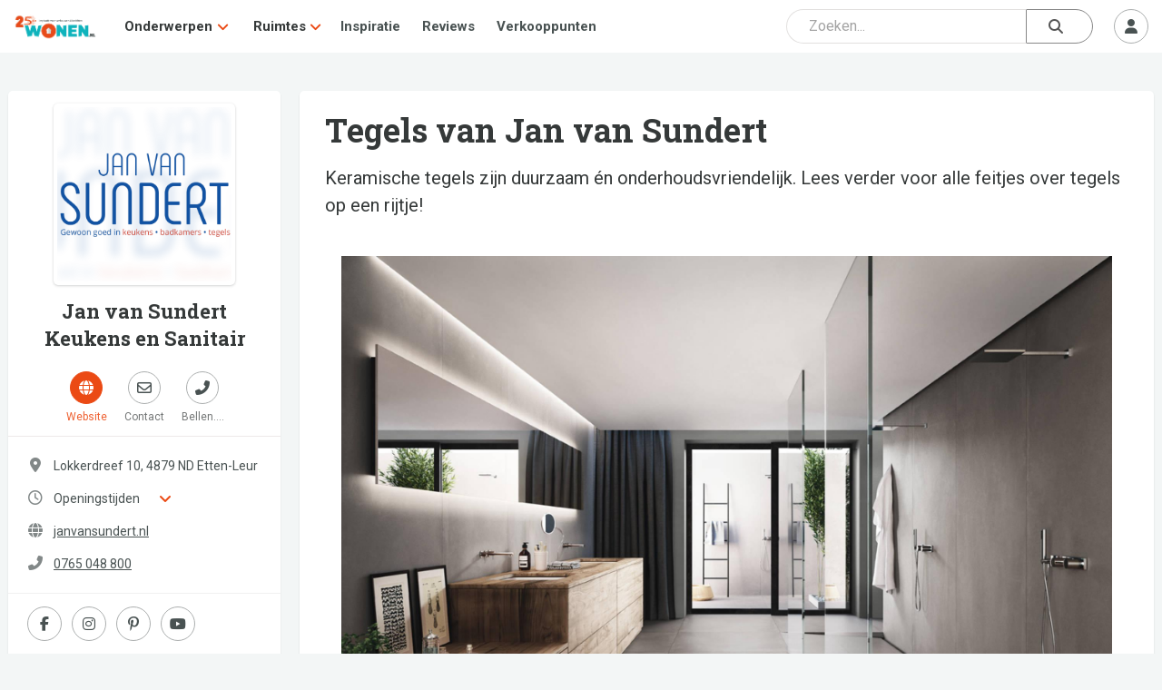

--- FILE ---
content_type: text/html; charset=UTF-8
request_url: https://www.wonen.nl/vloer/vloertegel/tegels-van-jan-van-sundert
body_size: 12861
content:

<!DOCTYPE html>
<html lang="nl">

<head>
	<meta charset="UTF-8">
	<meta http-equiv="X-UA-Compatible" content="IE=edge">
	<meta http-equiv="Cache-control" content="public">
	<meta name="viewport" content="width=device-width, initial-scale=1, shrink-to-fit=no">
	<meta name="referrer" content="origin">
	
	<title>Tegels van Jan van Sundert - vloertegel - vloer - WONEN.nl </title>
	
	<meta name="description" content="Keramische tegels zijn duurzaam én onderhoudsvriendelijk. Lees verder voor alle feitjes over tegels op een rijtje!" />
	
	
    <meta property="og:type" content="website">
    <meta property="og:title" content="Tegels van Jan van Sundert - vloertegel - vloer - WONEN.nl" />
    <meta property="og:description" content="Keramische tegels zijn duurzaam én onderhoudsvriendelijk. Lees verder voor alle feitjes over tegels op een rijtje!" />
    <meta property="og:url" content="https://www.wonen.nl/vloer/vloertegel/tegels-van-jan-van-sundert" />
    <meta property="og:image" content="https://www.wonen.nl/images/74750/06012012051004_S1.jpg" />
	
	
	<meta name="twitter:card" content="summary_large_image" />
	<meta name="twitter:site" content="@WONENnl" />
	<meta name="twitter:title" content="Tegels van Jan van Sundert - vloertegel - vloer - WONEN.nl" />
	<meta name="twitter:description" content="Keramische tegels zijn duurzaam én onderhoudsvriendelijk. Lees verder voor alle feitjes over tegels op een rijtje!" />
	<meta name="twitter:image" content="https://www.wonen.nl/images/74750/06012012051004_S1.jpg" />
	
	<link rel="icon" href="/img/Wnl_favicon_20.png" type="image/png">

	<link rel="stylesheet" href="https://fonts.googleapis.com/css2?family=Roboto:ital,wght@0,400;0,700;1,400;1,700&display=swap">
	<link rel="stylesheet" href="https://fonts.googleapis.com/css2?family=Roboto+Slab:wght@400;600;700&display=swap">
	<script src="https://kit.fontawesome.com/ecbd4a23fd.js" crossorigin="anonymous"></script>
	<link rel="stylesheet" href="https://stackpath.bootstrapcdn.com/bootstrap/4.3.1/css/bootstrap.min.css" integrity="sha384-ggOyR0iXCbMQv3Xipma34MD+dH/1fQ784/j6cY/iJTQUOhcWr7x9JvoRxT2MZw1T" crossorigin="anonymous">
	<link rel="stylesheet" href="https://cdnjs.cloudflare.com/ajax/libs/tagmanager/3.0.2/tagmanager.min.css">
	<link rel="stylesheet" href="/js/jquery-ui-1.12.1/jquery-ui.min.css">
	<link rel="stylesheet" href="/js/jquery-ui-1.12.1/jquery-ui.theme.min.css">
	<link rel="stylesheet" href="/css/wonen.css">
	<link rel="stylesheet" href="/css/wonen-compact.css">
	<link rel="stylesheet" href="/css/wonen-type.css">
	
		
		<link rel="stylesheet" href="/css/wnlNewStyle.css?v=6.4.0">

	<script>
		var PATH = "";
	</script>
	<script src="/js/jquery-3.7.1.js"></script>
	<script src="/js/jquery-ui-1.12.1/jquery-ui.min.js"></script>
	<script src="https://stackpath.bootstrapcdn.com/bootstrap/4.3.1/js/bootstrap.bundle.min.js" integrity="sha384-xrRywqdh3PHs8keKZN+8zzc5TX0GRTLCcmivcbNJWm2rs5C8PRhcEn3czEjhAO9o" crossorigin="anonymous"></script>
	<script src="/js/typeahead_bundle.js"></script>
	<script  src="https://cdnjs.cloudflare.com/ajax/libs/modernizr/2.8.3/modernizr.js"></script>
	<script src="/js/masonry.pkgd.min.js"></script>
	<script  src="/js/classie.js"></script>
	
	
	<script   src="/js/AnimOnScroll.js"></script>
	<script  src="https://cdnjs.cloudflare.com/ajax/libs/jquery.imagesloaded/4.1.4/imagesloaded.pkgd.min.js"></script>
	<script src="https://cdnjs.cloudflare.com/ajax/libs/tether/1.4.0/js/tether.min.js"></script>
	
	
	<!-- Google tag (gtag.js) -->
<script async src="https://www.googletagmanager.com/gtag/js?id=G-6WM0PL0NN9"></script>
<script>
  window.dataLayer = window.dataLayer || [];
  function gtag(){dataLayer.push(arguments);}
  gtag('js', new Date());

  gtag('config', 'G-6WM0PL0NN9');
</script>
	
	 <script async src="https://securepubads.g.doubleclick.net/tag/js/gpt.js"></script>




    <script>
        window.googletag = window.googletag || {cmd: []};
        googletag.cmd.push(function() {
            googletag.defineSlot('/421482288/wonen_rectangle_1', [300, 250], 'div-gpt-ad-1505474055554-0').addService(googletag.pubads());
            googletag.defineSlot('/421482288/wonen_rectangle_2', [300, 250], 'div-gpt-ad-1505474055554-1').addService(googletag.pubads());
            googletag.defineSlot('/421482288/wonen_rectangle_3', [300, 250], 'div-gpt-ad-1505474055554-2').addService(googletag.pubads());
            googletag.defineSlot('/421482288/wonen_rectangle_4', [300, 250], 'div-gpt-ad-1505474055554-3').addService(googletag.pubads());
            googletag.defineSlot('/421482288/wonen_rectangle_5', [300, 250], 'div-gpt-ad-1505474055554-4').addService(googletag.pubads());
            googletag.pubads().enableSingleRequest();
            googletag.pubads().collapseEmptyDivs();
            googletag.enableServices();
        });
    </script>
	
</head>



<body class="l-body">
	<nav class="c-navHeader is-closed is-searchClosed">
    <div class="l-container">
        <a class="c-navHeader__logo" href="/">
            <img src="/img/WONENnl-logo-205x58.png" height="30px" alt="WONEN.nl" title="WONEN.nl" />
        </a>
        <div class="c-navHeader__navMenu">
            <div class="hide-desktop">
                <div id="js-navMenuCategories" class="c-navHeaderSubMenu is-closed js-navHeaderSubMenu">
                    <div class="c-navHeaderSubMenu__main c-navHeaderSubMenu__main--next js-navHeaderSubMenu__next">
                        <i class="c-navHeaderSubMenu__back fas fa-angle-left"></i>
                        <span class="c-navHeaderSubMenu__name">Onderwerpen</span>
                        <i class="c-navHeaderSubMenu__forward fas fa-angle-right"></i>
                    </div>
                    <div class="c-navHeaderSubMenu is-closed js-navHeaderSubMenu">
                        <ul class="dropdown-grid dropdown-grid--mobile">
                                                            <li>
                                    <i class="fas fa-angle-right c-navHeaderDrop__angleL" aria-hidden="true"></i>
                                    <a href="/tag/baby-kinderkamer">
                                        <p>Baby- &amp; Kinderkamer</p>
                                    </a>
                                </li>
                                                            <li>
                                    <i class="fas fa-angle-right c-navHeaderDrop__angleL" aria-hidden="true"></i>
                                    <a href="/tag/badkamer">
                                        <p>Badkamer</p>
                                    </a>
                                </li>
                                                            <li>
                                    <i class="fas fa-angle-right c-navHeaderDrop__angleL" aria-hidden="true"></i>
                                    <a href="/tag/binnenklimaat">
                                        <p>Binnenklimaat</p>
                                    </a>
                                </li>
                                                            <li>
                                    <i class="fas fa-angle-right c-navHeaderDrop__angleL" aria-hidden="true"></i>
                                    <a href="/tag/bouwen">
                                        <p>Bouwen</p>
                                    </a>
                                </li>
                                                            <li>
                                    <i class="fas fa-angle-right c-navHeaderDrop__angleL" aria-hidden="true"></i>
                                    <a href="/tag/diensten">
                                        <p>Diensten</p>
                                    </a>
                                </li>
                                                            <li>
                                    <i class="fas fa-angle-right c-navHeaderDrop__angleL" aria-hidden="true"></i>
                                    <a href="/tag/haard-kachel">
                                        <p>Haard &amp; Kachel</p>
                                    </a>
                                </li>
                                                            <li>
                                    <i class="fas fa-angle-right c-navHeaderDrop__angleL" aria-hidden="true"></i>
                                    <a href="/tag/huisdier">
                                        <p>Huisdier</p>
                                    </a>
                                </li>
                                                            <li>
                                    <i class="fas fa-angle-right c-navHeaderDrop__angleL" aria-hidden="true"></i>
                                    <a href="/tag/keuken">
                                        <p>Keuken</p>
                                    </a>
                                </li>
                                                            <li>
                                    <i class="fas fa-angle-right c-navHeaderDrop__angleL" aria-hidden="true"></i>
                                    <a href="/tag/langer-thuis-wonen">
                                        <p>Langer Thuis Wonen</p>
                                    </a>
                                </li>
                                                            <li>
                                    <i class="fas fa-angle-right c-navHeaderDrop__angleL" aria-hidden="true"></i>
                                    <a href="/tag/meubels">
                                        <p>Meubels</p>
                                    </a>
                                </li>
                                                            <li>
                                    <i class="fas fa-angle-right c-navHeaderDrop__angleL" aria-hidden="true"></i>
                                    <a href="/tag/slaapkamer">
                                        <p>Slaapkamer</p>
                                    </a>
                                </li>
                                                            <li>
                                    <i class="fas fa-angle-right c-navHeaderDrop__angleL" aria-hidden="true"></i>
                                    <a href="/tag/smart-home">
                                        <p>Smart Home</p>
                                    </a>
                                </li>
                                                            <li>
                                    <i class="fas fa-angle-right c-navHeaderDrop__angleL" aria-hidden="true"></i>
                                    <a href="/tag/tuin-serre-overkapping">
                                        <p>Tuin, Serre &amp; Overkapping</p>
                                    </a>
                                </li>
                                                            <li>
                                    <i class="fas fa-angle-right c-navHeaderDrop__angleL" aria-hidden="true"></i>
                                    <a href="/tag/verbouwen">
                                        <p>Verbouwen</p>
                                    </a>
                                </li>
                                                            <li>
                                    <i class="fas fa-angle-right c-navHeaderDrop__angleL" aria-hidden="true"></i>
                                    <a href="/tag/vloer">
                                        <p>Vloer</p>
                                    </a>
                                </li>
                                                            <li>
                                    <i class="fas fa-angle-right c-navHeaderDrop__angleL" aria-hidden="true"></i>
                                    <a href="/tag/wellness-zwembad">
                                        <p>Wellness &amp; Zwembad</p>
                                    </a>
                                </li>
                                                            <li>
                                    <i class="fas fa-angle-right c-navHeaderDrop__angleL" aria-hidden="true"></i>
                                    <a href="/tag/woonkamer">
                                        <p>Woonkamer</p>
                                    </a>
                                </li>
                                                    </ul>
                    </div>
                </div>
                <div id="js-navMenuCategories" class="c-navHeaderSubMenu is-closed js-navHeaderSubMenu">
                    <div class="c-navHeaderSubMenu__main c-navHeaderSubMenu__main--next js-navHeaderSubMenu__next">
                        <i class="c-navHeaderSubMenu__back fas fa-angle-left"></i>
                        <span class="c-navHeaderSubMenu__name">Ruimtes</span> 
                        <i class="c-navHeaderSubMenu__forward fas fa-angle-right"></i>
                    </div>
                    <div class="c-navHeaderSubMenu is-closed js-navHeaderSubMenu">
                        <ul class="dropdown-grid dropdown-grid--mobile">
                                                            <li>
                                    <i class="fas fa-angle-right c-navHeaderDrop__angleL" aria-hidden="true"></i>
                                    <a href="/ruimte/Badkamer">
                                        <p>Badkamer</p>
                                    </a>
                                </li>
                                                            <li>
                                    <i class="fas fa-angle-right c-navHeaderDrop__angleL" aria-hidden="true"></i>
                                    <a href="/ruimte/Keuken">
                                        <p>Keuken</p>
                                    </a>
                                </li>
                                                            <li>
                                    <i class="fas fa-angle-right c-navHeaderDrop__angleL" aria-hidden="true"></i>
                                    <a href="/ruimte/Slaapkamer">
                                        <p>Slaapkamer</p>
                                    </a>
                                </li>
                                                            <li>
                                    <i class="fas fa-angle-right c-navHeaderDrop__angleL" aria-hidden="true"></i>
                                    <a href="/ruimte/Tuin">
                                        <p>Tuin</p>
                                    </a>
                                </li>
                                                            <li>
                                    <i class="fas fa-angle-right c-navHeaderDrop__angleL" aria-hidden="true"></i>
                                    <a href="/ruimte/Woonkamer">
                                        <p>Woonkamer</p>
                                    </a>
                                </li>
                                                            <li>
                                    <i class="fas fa-angle-right c-navHeaderDrop__angleL" aria-hidden="true"></i>
                                    <a href="/ruimte/Zolders">
                                        <p>Zolders</p>
                                    </a>
                                </li>
                                                    </ul>
                    </div>
                </div>
            </div>
            <div class="hide-mobile">
                <div class="c-navHeaderDrop">
                    <div class="c-navHeaderDrop__name">
                        <a href="#">Onderwerpen</a>
			            <i class="fas fa-angle-down c-navHeaderDrop__angleR" aria-hidden="true"></i>
                    </div>
                     <div class="dropdown-menu">
                        <ul class="dropdown-grid">
                                                            <li>
                                    <i class="fas fa-angle-right c-navHeaderDrop__angleL" aria-hidden="true"></i>
                                    <a href="/tag/baby-kinderkamer">
                                        <p>Baby- &amp; Kinderkamer</p>
                                    </a>
                                </li>
                                                            <li>
                                    <i class="fas fa-angle-right c-navHeaderDrop__angleL" aria-hidden="true"></i>
                                    <a href="/tag/badkamer">
                                        <p>Badkamer</p>
                                    </a>
                                </li>
                                                            <li>
                                    <i class="fas fa-angle-right c-navHeaderDrop__angleL" aria-hidden="true"></i>
                                    <a href="/tag/binnenklimaat">
                                        <p>Binnenklimaat</p>
                                    </a>
                                </li>
                                                            <li>
                                    <i class="fas fa-angle-right c-navHeaderDrop__angleL" aria-hidden="true"></i>
                                    <a href="/tag/bouwen">
                                        <p>Bouwen</p>
                                    </a>
                                </li>
                                                            <li>
                                    <i class="fas fa-angle-right c-navHeaderDrop__angleL" aria-hidden="true"></i>
                                    <a href="/tag/diensten">
                                        <p>Diensten</p>
                                    </a>
                                </li>
                                                            <li>
                                    <i class="fas fa-angle-right c-navHeaderDrop__angleL" aria-hidden="true"></i>
                                    <a href="/tag/haard-kachel">
                                        <p>Haard &amp; Kachel</p>
                                    </a>
                                </li>
                                                            <li>
                                    <i class="fas fa-angle-right c-navHeaderDrop__angleL" aria-hidden="true"></i>
                                    <a href="/tag/huisdier">
                                        <p>Huisdier</p>
                                    </a>
                                </li>
                                                            <li>
                                    <i class="fas fa-angle-right c-navHeaderDrop__angleL" aria-hidden="true"></i>
                                    <a href="/tag/keuken">
                                        <p>Keuken</p>
                                    </a>
                                </li>
                                                            <li>
                                    <i class="fas fa-angle-right c-navHeaderDrop__angleL" aria-hidden="true"></i>
                                    <a href="/tag/langer-thuis-wonen">
                                        <p>Langer Thuis Wonen</p>
                                    </a>
                                </li>
                                                            <li>
                                    <i class="fas fa-angle-right c-navHeaderDrop__angleL" aria-hidden="true"></i>
                                    <a href="/tag/meubels">
                                        <p>Meubels</p>
                                    </a>
                                </li>
                                                            <li>
                                    <i class="fas fa-angle-right c-navHeaderDrop__angleL" aria-hidden="true"></i>
                                    <a href="/tag/slaapkamer">
                                        <p>Slaapkamer</p>
                                    </a>
                                </li>
                                                            <li>
                                    <i class="fas fa-angle-right c-navHeaderDrop__angleL" aria-hidden="true"></i>
                                    <a href="/tag/smart-home">
                                        <p>Smart Home</p>
                                    </a>
                                </li>
                                                            <li>
                                    <i class="fas fa-angle-right c-navHeaderDrop__angleL" aria-hidden="true"></i>
                                    <a href="/tag/tuin-serre-overkapping">
                                        <p>Tuin, Serre &amp; Overkapping</p>
                                    </a>
                                </li>
                                                            <li>
                                    <i class="fas fa-angle-right c-navHeaderDrop__angleL" aria-hidden="true"></i>
                                    <a href="/tag/verbouwen">
                                        <p>Verbouwen</p>
                                    </a>
                                </li>
                                                            <li>
                                    <i class="fas fa-angle-right c-navHeaderDrop__angleL" aria-hidden="true"></i>
                                    <a href="/tag/vloer">
                                        <p>Vloer</p>
                                    </a>
                                </li>
                                                            <li>
                                    <i class="fas fa-angle-right c-navHeaderDrop__angleL" aria-hidden="true"></i>
                                    <a href="/tag/wellness-zwembad">
                                        <p>Wellness &amp; Zwembad</p>
                                    </a>
                                </li>
                                                            <li>
                                    <i class="fas fa-angle-right c-navHeaderDrop__angleL" aria-hidden="true"></i>
                                    <a href="/tag/woonkamer">
                                        <p>Woonkamer</p>
                                    </a>
                                </li>
                                                    </ul>
                    </div>
                </div>

                <div class="c-navHeaderDrop">
                    <div class="c-navHeaderDrop__name">
                        <a href="#">Ruimtes</a>
                        <i class="fas fa-angle-down c-navHeaderDrop__angleR" aria-hidden="true"></i>
                    </div>
                    <div class="dropdown-menu">
                        <ul class="dropdown-grid">
                                                            <li>
                                    <i class="fas fa-angle-right c-navHeaderDrop__angleL" aria-hidden="true"></i>
                                    <a href="/ruimte/Badkamer">
                                        <p>Badkamer</p>
                                    </a>
                                </li>
                                                            <li>
                                    <i class="fas fa-angle-right c-navHeaderDrop__angleL" aria-hidden="true"></i>
                                    <a href="/ruimte/Keuken">
                                        <p>Keuken</p>
                                    </a>
                                </li>
                                                            <li>
                                    <i class="fas fa-angle-right c-navHeaderDrop__angleL" aria-hidden="true"></i>
                                    <a href="/ruimte/Slaapkamer">
                                        <p>Slaapkamer</p>
                                    </a>
                                </li>
                                                            <li>
                                    <i class="fas fa-angle-right c-navHeaderDrop__angleL" aria-hidden="true"></i>
                                    <a href="/ruimte/Tuin">
                                        <p>Tuin</p>
                                    </a>
                                </li>
                                                            <li>
                                    <i class="fas fa-angle-right c-navHeaderDrop__angleL" aria-hidden="true"></i>
                                    <a href="/ruimte/Woonkamer">
                                        <p>Woonkamer</p>
                                    </a>
                                </li>
                                                            <li>
                                    <i class="fas fa-angle-right c-navHeaderDrop__angleL" aria-hidden="true"></i>
                                    <a href="/ruimte/Zolders">
                                        <p>Zolders</p>
                                    </a>
                                </li>
                                                    </ul>
                    </div>
                </div>
            </div>
            <a class="c-navHeader__navItem" href="/inspiratie">Inspiratie</a>
            <a class="c-navHeader__navItem" href="/thuis-getest">Reviews</a>
            <a class="c-navHeader__navItem" href="/verkooppunten?group=badkamer">Verkooppunten</a>
        </div>
        <div class="c-navHeader__btns">
            <div class="c-navHeader__btns">
                <div class="c-navHeader__searchSlot"> 
				
				
<div class="c-srchHeader" id="js-navSearch">
    <div class="l-container">
        <form id="searchForm" class="navbar-search flex-grow-1 rounded_form" role="search" action="/zoeken" autocomplete="off">

    <input type="hidden" autocomplete="off" />

    <div class="input_container-icon right mb-0">

        <input id="js-searchInput" class="form-control searchBar" type="text" name="q" autocomplete="off" spellcheck="false" placeholder="Zoeken..." />

        <button id="submitSearch" class="btn btn-search" type="submit">
            <i class="fas fa-search"></i>
        </button>
    </div>
</form>

<div id="js-srchSuggest" class="c-srchSuggest">
    <div class="l-container--block">
        <div id="js-srchSuggestions"></div>
    </div>
</div>

<script type="text/javascript">
    $(document).ready(function() {
        $("#js-searchInput").keyup(function() {
            var srchQ = $(this).val();
            if ((srchQ != "") && (srchQ.length > 2)) {
                $.ajax({
                    url: PATH + '/ajax/wnlNavSearch--resultAjax.php',
                    method: 'POST',
                    data: {
                        srchQ: srchQ
                    },
                    success: function(data) {
                        $('#js-srchSuggestions').html(data);
                        $('#js-srchSuggest').addClass('is-suggesting');
                    }
                });
            } else {
                $('#js-srchSuggest').removeClass('is-suggesting');
            }
        });
    });
</script>
    </div>
</div>
				
				
				</div> <!-- Placeholder slot -->
                                    <div class="c-navHeader__mobileOnly">
                        <button id="js-searchToggle" class="c-btn m--default m--iconCircle" type="button">
                <span class="c-navHeader__menuIcon c-navHeader__searchIcon--close">
                    <i class="fas fa-times"></i>
                </span>
                            <span class="c-navHeader__menuIcon c-navHeader__searchIcon--open">
                    <i class="fas fa-search"></i>
                </span>
                        </button>
                    </div>
                            </div>
            <div id="js-userMenuContainer" class="c-userMenu">
                                    <button id="js-userMenuToggle" class="c-btn m--default m--iconCircle" type="button">
                        <i class="fas fa-user"></i>
                    </button>
                    <div id="js-userMenu" class="c-userMenu__menu m--userIn is-closed">
                        <button class="c-btn m--default" data-toggle="modal" data-target="#login-modal">Inloggen</button>
                        <button class="c-btn m--primary" data-toggle="modal" data-target="#aanmelden-modal">Aanmelden</button>
                    </div>
                            </div>
            <button id="js-mobileMenuToggle" class="c-btn m--default m--iconCircle" type="button">
				<span class="c-navHeader__menuIcon c-navHeader__menuIcon--close">
					<i class="fas fa-times"></i>
				</span>
                <span class="c-navHeader__menuIcon c-navHeader__menuIcon--open">
					<i class="fas fa-bars"></i>
				</span>
            </button>
        </div>
    </div>
	   <!-----test -->
</nav>

<script src="/js/wnlNavHeader.js"></script>


<script>

    function moveSearchBar() {
        const searchBar = document.getElementById('js-navSearch');
        const searchSlot = document.querySelector('.c-navHeader__searchSlot');

        if (window.innerWidth >= 786) {
            // Move search into navbar
            if (!searchSlot.contains(searchBar)) {
                searchSlot.appendChild(searchBar);
            }
        } else {
            // Move search outside (below navbar)
            const afterNav = document.querySelector('.c-navHeader').nextElementSibling;
            if (afterNav && searchBar !== afterNav) {
                document.body.insertBefore(searchBar, afterNav);
            }
        }
    }

    function handleResize() {
        const $searchBar = $(".c-srchHeader");
        const $navHeader = $(".c-navHeader");

        if (window.innerWidth >= 786) {
            // On desktop: always show search bar
            $searchBar.addClass("is-open").removeClass("is-closed");
            $navHeader.removeClass("is-searchClosed").addClass("is-searchOpen");
        }
    }

    // Run on load and resize
    window.addEventListener('DOMContentLoaded', moveSearchBar);
    window.addEventListener('resize', moveSearchBar);

    // Initial call to handleResize
    $(window).on("resize", handleResize);
    $(document).ready(handleResize);


</script>

	<div class="wonen-content">
	boe
		<div class="l-wrapper">
    <div class="l-wrapper__shrink">
        <div class="l-stickyParent">
            <div class="l-stickyBlock c-bdrHeader">
                <a class="l-section c-bdrHeader__naw" href="/bedrijf/jan-van-sundert-keukens-en-sanitair">
                    <div class="c-bdrAvatar">
                        <div class="c-bdrAvatar__bg" style="background-image:url('/images/74750/logo_medium.png');" aria-hidden="true"></div>
                        <img class="c-bdrAvatar__img" src="/images/74750/logo_medium.png" alt="Profielfoto van Jan van Sundert Keukens en Sanitair">
                    </div>
                    <div class="c-bdrProName c-anchor">Jan van Sundert Keukens en Sanitair</div>
                </a>
                <div class="l-section c-bdrHeader__actions">
                    <a class="c-btnTxtBelow" href="https://janvansundert.nl/tegels?utm_source=Wonen.nl&utm_medium=artikeltegels&utm_campaign=linkbestemming" target="_blank">
                        <div class="c-btn m--primary c-btnTxtBelow__btn">
                            <i class="fas fa-globe" aria-hidden="true"></i>
                        </div>
                        <div class="c-btnTxtBelow__txt">Website</div>
                    </a>
                    <button type="button" class="c-btnTxtBelow" data-toggle="modal" data-target="#naw-aanvraag-modal">
                        <div class="c-btn m--default c-btnTxtBelow__btn">
                            <i class="far fa-envelope" aria-hidden="true"></i>
                        </div>
                        <div class="c-btnTxtBelow__txt">Contact</div>
                    </button>
                                            <a class="c-btnTxtBelow" href="tel:0765 048 800">
                            <div class="c-btn m--default c-btnTxtBelow__btn">
                                <i class="fas fa-phone-alt" aria-hidden="true"></i>
                            </div>
                            <div class="c-btnTxtBelow__txt">Bellen....</div>
                        </a>
                                    </div>
                <div class="l-section c-bdrHeader__info">
                                            <div class="c-bdrHeader__infoRow">
                            <div class="c-bdrHeader__infoIcon">
                                <i class="fas fa-map-marker-alt" aria-hidden="true"></i>
                            </div>
                            <div class="c-bdrHeader__infoTxt">Lokkerdreef 10, 4879 ND  Etten-Leur</div>
                        </div>



                        					    <section>
                        <div id="bdr-infoTijden-menu" class="c-toggleMenu">
                            <button type="button" id="bdr-infoTijden-menuBtn" class="c-toggleMenu__btn c-bdrHeader__infoRow">
                                <div class="c-bdrHeader__infoIcon">
                                    <i class="far fa-clock" aria-hidden="true"></i>
                                </div>
                                <span class="c-bdrHeader__infoTxt">Openingstijden</span>
                                <i class="c-toggleMenu__chevron fas fa-angle-down" aria-hidden="true"></i>
                            </button>
                            <div class="c-toggleMenu__content">
                                <div class="c-bdrHeader__infoRow"><div class="c-bdrHeader__infoTxt">maandag</div><div class="c-bdrHeader__infoTxt m--flex2">Gesloten</div></div><div class="c-bdrHeader__infoRow"><div class="c-bdrHeader__infoTxt">dinsdag</div><div class="c-bdrHeader__infoTxt m--flex2">09:30 - 17:30</div></div><div class="c-bdrHeader__infoRow"><div class="c-bdrHeader__infoTxt">woensdag</div><div class="c-bdrHeader__infoTxt m--flex2">09:30 - 17:30</div></div><div class="c-bdrHeader__infoRow h-txtBold"><div class="c-bdrHeader__infoTxt">donderdag</div><div class="c-bdrHeader__infoTxt m--flex2">09:30 - 17:30</div></div><div class="c-bdrHeader__infoRow"><div class="c-bdrHeader__infoTxt">vrijdag</div><div class="c-bdrHeader__infoTxt m--flex2">09:30 - 21:00</div></div><div class="c-bdrHeader__infoRow"><div class="c-bdrHeader__infoTxt">zaterdag</div><div class="c-bdrHeader__infoTxt m--flex2">09:30 - 17:00</div></div><div class="c-bdrHeader__infoRow"><div class="c-bdrHeader__infoTxt">zondag</div><div class="c-bdrHeader__infoTxt m--flex2">Gesloten</div></div>                            </div>
                        </div>
						</section>
                                        <div class="c-bdrHeader__infoRow">
                        <div class="c-bdrHeader__infoIcon">
                            <i class="fas fa-globe" aria-hidden="true"></i>
                        </div>
                        <a class="c-bdrHeader__infoTxt m--anchor" href="https://www.janvansundert.nl/" target="_blank">janvansundert.nl</a>
                    </div>
                                            <div class="c-bdrHeader__infoRow">
                            <div class="c-bdrHeader__infoIcon">
                                <i class="fas fa-phone-alt" aria-hidden="true"></i>
                            </div>
                            <a class="c-bdrHeader__infoTxt m--anchor" href="tel:0765 048 800">0765 048 800</a>
                        </div>
                                    </div>

                                    <div class="c-bdrOverzicht__socials">
                                                    <a class="c-btn m--iconCircle m--default" href="https://www.facebook.com/janvansundert" target="_blank">
                                <i class="fab fa-facebook-f"></i>
                            </a>
                                                                                                    <a class="c-btn m--iconCircle m--default" href="https://www.instagram.com/janvansundert" target="_blank">
                                <i class="fab fa-instagram"></i>
                            </a>
                                                                            <a class="c-btn m--iconCircle m--default" href="https://nl.pinterest.com/janvansundertbv/" target="_blank">
                                <i class="fab fa-pinterest-p"></i>
                            </a>
                                                                            <a class="c-btn m--iconCircle m--default" href="https://www.youtube.com/channel/UCzdJ1xcrzDIOuK8ueHxwTZQ" target="_blank">
                                <i class="fab fa-youtube"></i>
                            </a>
                                            </div>
                







                <div class="l-section l-touchMove c-bdrHeader__nav">
                    <nav id="js-bdrNav" class="l-touchMove__inner">
                        <a class="c-bdrHeader__navA" href="/bedrijf/jan-van-sundert-keukens-en-sanitair">Over ons</a>
                                                    <a class="c-bdrHeader__navA" href="/bedrijf/jan-van-sundert-keukens-en-sanitair?artikel">Artikelen</a>
                                                    <a class="c-bdrHeader__navA" href="/bedrijf/jan-van-sundert-keukens-en-sanitair?merken">Merken</a>
                                            </nav>
                </div>

            </div>
        </div>
    </div>
    <div class="l-wrapper__grow">
                    <div class="c-bdrOverzicht__section">
                <header class="c-prdHeader">
                    <h1 class="c-prdHeader__title">Tegels van Jan van Sundert</h1>
                    <p class="c-prdHeader__sum">Keramische tegels zijn duurzaam én onderhoudsvriendelijk. Lees verder voor alle feitjes over tegels op een rijtje!</p>
                </header>
                <div id="carouselArtikelPartner" class="carousel slide" data-ride="carousel" data-interval="false">
                    <div class="carousel-inner">
                        <div class="carousel-item active"><div class="car-inner-img img-container"><figure class="w-100"><img id="Take_Foto" src="/images/74750/06012012051004_S1.jpg" alt="Foto: 06012012051004 S1"></figure></div></div>                                            </div>
                                    </div>
            </div>
            <div class="c-bdrOverzicht__section">
                <div id="artikel">
                    <section><h2>tegel voordelen op een rijtje! | Jan van Sundert</h2><p>Tegel vloeren zijn niet weg te denken uit het wereldwijde interieur. Al zo lang als er vloeren bestaan worden hier veelal tegels voor gebruikt. Dat is niet voor niets! Het plaatsen van tegels op de vloeren heeft grote voordelen. Bij Jan van Sundert worden tegels veel verkocht, zowel in vloertegels als in wandtegels hebben we een groot assortiment.</p>
<p><strong>Tegels: de voordelen</strong><br>Een <a href="https://janvansundert.nl/tegels?utm_source=Wonen.nl&amp;utm_medium=artikeltegels&amp;utm_campaign=teksttegels" target="_blank">tegel</a> is een duurzaam product, het gaat jaren mee. Neem bijvoorbeeld een tegelvloer, die gaat makkelijk 20 tot 30 jaar mee. Hier kan bijna geen enkele vloer tegenop. Daarnaast zijn tegels makkelijk te onderhouden. Met een vochtige doek kun je tegels eenvoudig reinigen én ze zijn vochtbestendig. We zien steeds vaker dat mensen kiezen voor een <a href="https://janvansundert.nl/tegels/vloertegels?utm_source=Wonen.nl&amp;utm_medium=artikeltegels&amp;utm_campaign=tekstvloertegels" target="_blank">tegelvloer</a>, ook buiten de keuken of de woonkamer. Logisch want vandaag de dag zijn tegels in allerlei designs te krijgen én de tegels zijn geschikt voor het hele huis!</p>
<p><strong>Keramische tegels</strong><br>Bij Jan van Sundert verkopen we keramische tegels. Deze tegels worden gemaakt van klei en zand. De tegels worden onder hoge druk samengeperst waardoor ze enorm sterk zijn. Doordat de tegels worden geperst kan men er qua design van alles mee doen. Vandaar dat er zo veel verschillende designs mogelijk zijn. De mogelijkheden bij deze soort tegels zijn eindeloos!</p>
<p><strong>Tegel designs</strong><br>Naast de bekende badkamertegels zijn de tegels er tegenwoordig vele verschillende designs te krijgen. Denk bijvoorbeeld aan betontegels, houttegels en marmertegels. Vrijwel alle ‘looks’ zijn leverbaar op tegel gebied.</p>
<p><strong>Wandtegels</strong><br>Alle tegels die je op de vloer kunt plaatsen kunnen ook op de wand bevestigd worden. Handig om te weten wanneer je het tof vindt de vloer te “verlengen” op de muur. Een ruimte hoogt dan vaak groter. <a href="https://janvansundert.nl/tegels/wandtegels?utm_source=Wonen.nl&amp;utm_medium=artikeltegels&amp;utm_campaign=tekstwandtegels" target="_blank">Wandtegels</a> kunnen vaak ook op de vloer gelegd worden, maar niet altijd. Dit is afhankelijk van de slijtage klasse waarin de tegel valt. Om zeker te weten of de tegel die je mooi vindt past op wand en vloer kun je dit het beste nagaan bij de tegeladviseur.</p>
<p><strong>Tegeladvies</strong><br>Bent u aan het oriënteren of een tegelvloer past binnen uw wensen en budget? Maak dan gerust een afspraak bij Jan van Sundert in de showroom. Een van onze adviseurs helpt u dan aan advies en denkt met u mee over eventuele mogelijkheden.</p>
<p>Meer weten? Neem gerust <a href="https://janvansundert.nl/contact?utm_source=Wonen.nl&amp;utm_medium=artikeltegels&amp;utm_campaign=tekstcontact" target="_blank">contact</a> met ons op!</p>
<p><a href="https://janvansundert.nl/?utm_source=Wonen.nl&amp;utm_medium=artikeltegels&amp;utm_campaign=tekstjanvansundert" target="_blank">Jan van Sundert</a><br>Lokkerdreef 10<br>4879ND Etten-Leur<br><a href="tel:0765048800" target="_blank">076-5048800</a></p></section>					
										
					
                </div>
                <div class="c-stickyActions">
                    <div class="c-stickyActions__action">
                        <a id="prod-website" class="c-btn m--block m--primary external_ref" href="https://janvansundert.nl/tegels?utm_source=Wonen.nl&utm_medium=artikeltegels&utm_campaign=linkbestemming" target="_blank">
                            <i class="fas fa-globe c-btn__icon"></i>
                            <span>Website</span>
                        </a>
                    </div>
                    <div class="c-stickyActions__action">
                        <button id="prod-contact" class="c-btn m--block m--default info_req" data-toggle="modal" data-target="#naw-aanvraag-modal">
                            <i class="far fa-envelope c-btn__icon"></i>
                            <span>Contact</span>
                        </button>
                    </div>
                </div>
            </div>
            </div>
</div>
    <div class="l-wrapper">
        <div class="c-bdrOverzicht__section">
            <div class="c-heading">
                <i class="fas fa-fire c-heading__icon"></i>
                <span class="c-heading__h2">Meer van Jan van Sundert Keukens en Sanitair</span>
                <a href="/bedrijf/jan-van-sundert-keukens-en-sanitair?artikel" class="c-anchor h-mlAuto"><i class="fas fa-angle-right c-anchor__icon" aria-hidden="true"></i><span>Bekijk alle</span></a>
            </div>
            <div class="l-touchMove m--growTo3">
                <div class="l-touchMove__inner m--flex">
                    <div class="c-card c-card"><a href="/keuken/moderne-keuken/de-schoonmaaktips-voor-in-de-keuken" class="c-card__anchor"><div class="c-cover c-lazyLoad"><img src="/images/74750/cleanliness-2799459_1920.jpg" data-offset="" class="c-cover__img js-lazyImg" alt="Foto : Dé schoonmaaktips voor in de keuken!" role="presentation" /></div><div class="c-card__meta"><h3 class="c-card__heading">Dé schoonmaaktips voor in de keuken!</h3><p class="c-card__summary">Schoonmaken in een handomdraai dankzij deze tips. Bekijk ze snel.</p></div></a><a href="/bedrijf/jan-van-sundert-keukens-en-sanitair" class="c-card__info m--icon m--bdr"><i class="fas fa-angle-right c-card__infoIcon" aria-hidden="true"></i>Jan van Sundert Keukens en Sanitair</a></div><div class="c-card c-card"><a href="/wellness-zwembad/sauna/een-sauna-op-maat-in-huis" class="c-card__anchor"><div class="c-cover c-lazyLoad"><img src="/images/74750/sauna_252_1.jpg" data-offset="" class="c-cover__img js-lazyImg" alt="Foto : Een sauna op maat in huis" role="presentation" /></div><div class="c-card__meta"><h3 class="c-card__heading">Een sauna op maat in huis</h3><p class="c-card__summary">Wat is er nu fijner dan na een lange werkdag ontspannen in je eigen sauna? Bij Jan van Sundert maken we onze sauna's helemaal op maat!</p></div></a><a href="/bedrijf/jan-van-sundert-keukens-en-sanitair" class="c-card__info m--icon m--bdr"><i class="fas fa-angle-right c-card__infoIcon" aria-hidden="true"></i>Jan van Sundert Keukens en Sanitair</a></div><div class="c-card c-card"><a href="/keuken/keukenrenovatie/grootste-keuken-badkamer-en-tegelshowroom-van-de-benelux" class="c-card__anchor"><div class="c-cover c-lazyLoad"><img src="/images/74750/Van_Sundert_Keukens_-_Interieur-55.jpg" data-offset="" class="c-cover__img js-lazyImg" alt="Foto : Grootste keuken-, badkamer- & tegelshowroom van de Benelux!" role="presentation" /></div><div class="c-card__meta"><h3 class="c-card__heading">Grootste keuken-, badkamer- & tegelshowroom van de Benelux!</h3><p class="c-card__summary">Neem een kijkje in de grootste showroom van de Benelux!</p></div></a><a href="/bedrijf/jan-van-sundert-keukens-en-sanitair" class="c-card__info m--icon m--bdr"><i class="fas fa-angle-right c-card__infoIcon" aria-hidden="true"></i>Jan van Sundert Keukens en Sanitair</a></div><div class="c-card c-card"><a href="/keuken/moderne-keuken/greeploze-keuken-hoogglans-lak" class="c-card__anchor"><div class="c-cover c-lazyLoad"><img src="/images/74750/Greeploze keuken hoogglans lak/greeploze-keuken-hoogglans-lak (1).jpg" data-offset="" class="c-cover__img js-lazyImg" alt="Foto : Greeploze keuken hoogglans lak" role="presentation" /></div><div class="c-card__meta"><h3 class="c-card__heading">Greeploze keuken hoogglans lak</h3><p class="c-card__summary">Deze grote greeploze keuken is een ware blikvanger in onze showroom en ademt luxe uit</p></div></a><a href="/bedrijf/jan-van-sundert-keukens-en-sanitair" class="c-card__info m--icon m--bdr"><i class="fas fa-angle-right c-card__infoIcon" aria-hidden="true"></i>Jan van Sundert Keukens en Sanitair</a></div><div class="c-card c-card"><a href="/badkamer/vloer-wand/badkamertegels-uitzoeken-tips-en-tricks" class="c-card__anchor"><div class="c-cover c-lazyLoad"><img src="/images/74750/Ontwerp_zonder_titel__44_.png" data-offset="" class="c-cover__img js-lazyImg" alt="Foto : Badkamertegels uitzoeken: tips & tricks" role="presentation" /></div><div class="c-card__meta"><h3 class="c-card__heading">Badkamertegels uitzoeken: tips & tricks</h3><p class="c-card__summary">Bekijk hier de nieuwste badkamertegel trends voor in jouw droombadkamer!</p></div></a><a href="/bedrijf/jan-van-sundert-keukens-en-sanitair" class="c-card__info m--icon m--bdr"><i class="fas fa-angle-right c-card__infoIcon" aria-hidden="true"></i>Jan van Sundert Keukens en Sanitair</a></div><div class="c-card c-card"><a href="/keuken/keukenrenovatie/iedere-dag-het-restaurant-gevoel" class="c-card__anchor"><div class="c-cover c-lazyLoad"><img src="/images/74750/20200115_keuken_Rian_Richard_EL-7388_marianschuttenl.jpg" data-offset="" class="c-cover__img js-lazyImg" alt="Foto : "Iedere dag het restaurant gevoel!"" role="presentation" /></div><div class="c-card__meta"><h3 class="c-card__heading">"Iedere dag het restaurant gevoel!"</h3><p class="c-card__summary">We kijken binnen bij Rian en Richard die een nieuwe keuken aankochten bij Jan van Sundert.</p></div></a><a href="/bedrijf/jan-van-sundert-keukens-en-sanitair" class="c-card__info m--icon m--bdr"><i class="fas fa-angle-right c-card__infoIcon" aria-hidden="true"></i>Jan van Sundert Keukens en Sanitair</a></div>                </div>
            </div>
        </div>
    </div>
<script type="application/ld+json">{"@context":"https:\/\/schema.org","@type":"Article","mainEntityOfPage":{"@type":"WebPage","@id":"https:\/\/www.wonen.nl\/vloer\/vloertegel\/tegels-van-jan-van-sundert"},"headline":"Tegels van Jan van Sundert","image":"74750\/06012012051004_S1.jpg","datePublished":"2020-09-28","dateModified":"2020-12-17 10:43:01","author":{"@type":"Organization","name":"Jan van Sundert Keukens en Sanitair"},"publisher":{"@type":"Organization","name":"Jan van Sundert Keukens en Sanitair","logo":{"@type":"ImageObject","url":"https:\/\/www.wonen.nl\/images\/74750\/logo_medium.png"}},"description":""}</script><script>
    $("iframe").each(function() {
        if ($(this).is(".podio-webform-frame")) {
            $(this).wrap("<div class='iframe podioForm'/>");
        } else {
            $(this).wrap("<div class='iframe'/>");
        }
    });
</script>
<script src="/js/wnlBedrijf__scrollToNav.js"></script>
<script defer src="/js/img__lzyLoad.js"></script>

	<div><div id="successModal" class="modal fade success-modal" tabindex="-1" role="dialog" aria-hidden="true">
	<div class="modal-dialog modal-dialog-centered">
		<div class="modal-content">
			<button type="button" class="btn btn-outline-light success-close" data-dismiss="modal"><i class="fas fa-times"></i></button>
			<div class="modal-header">
				<h2 id="success"></h2>
			</div>
			<div class="modal-body">
				<p id="success-info"></p>
			</div>
		</div>
	</div>
</div>
<div id="errorModal" class="modal fade error-modal" tabindex="-1" role="dialog" aria-hidden="true">
	<div class="modal-dialog modal-dialog-centered">
		<div class="modal-content">
			<div class="modal-header">
				<h2 id="error"></h2>
			</div>
			<div class="modal-body">
				<p id="error-oplossing"></p>
				<button type="button" class="btn btn-dark" data-dismiss="modal">Ik begrijp het</button>
			</div>
		</div>
	</div>
</div>
<div class="modal" id="naw-aanvraag-modal" tabindex="-1" role="dialog" aria-hidden="true">
	<div class="modal-dialog modal-dialog-centered">
		<div class="modal-content">
			<div class="c-heading">
				<i class="fas fa-envelope c-heading__icon"></i>
				<div class="c-heading__h2">Contact</div>
				<button id="prod-contact-x" class="c-btn m--iconCircle c-heading__closeBtn" type="button" data-dismiss="modal">
					<i class="fas fa-times"></i>
				</button>
			</div>
			<form class="c-form" role="form" id="baan-vraag" name="baan-vraag" method="post" autocomplete="on" validate>
				<div class="l-section m--newSection h-pt0">
					<div class="c-formGroup">
						<div class="c-formGroup__row">
							<div class="c-formGroup__col">
								<label class="c-formGroup__label" for="baan-vraag_e-mail">E-mailadres *</label>
								<input type="email" class="c-form__input" id="baan-vraag_e-mail" name="e-mail" value="" autocomplete="email" required>
							</div>
						</div>
						<div class="c-formGroup__row">
							<div class="c-formGroup__col">
								<label class="c-formGroup__label" for="baan-vraag_naam">Naam *</label>
								<input type="text" class="c-form__input" id="baan-vraag_naam" name="naam" value="" autocomplete="name" required>
							</div>
						</div>
						<div class="c-formGroup__row">
							<div class="c-formGroup__col">
								<label class="c-formGroup__label" for="baan-vraag_t-nummer">Telefoonnummer</label>
								<input type="tel" class="c-form__input" id="baan-vraag_t-nummer" name="t-nummer" value="" autocomplete="tel">
							</div>
						</div>
						<div class="c-formGroup__row">
							<div class="c-formGroup__col">
								<label class="c-formGroup__label" for="baan-vraag_straat">Straat, nummer en evt. toevoeging</label>
								<input type="text" class="c-form__input" id="baan-vraag_straat" name="straat" value="" autocomplete="address-line1">
							</div>
						</div>
						<div class="c-formGroup__row">
							<div class="c-formGroup__col c-formGroup__col--4">
								<label class="c-formGroup__label" for="baan-vraag_postcode">Postcode</label>
								<input type="text" class="c-form__input" id="baan-vraag_postcode" name="postcode" value="" autocomplete="postal-code">
							</div>
							<div class="c-formGroup__col">
								<label class="c-formGroup__label" for="baan-vraag_plaats">Plaats</label>
								<input type="text" class="c-form__input" id="baan-vraag_plaats" name="plaats" value="" autocomplete="address-level2">
							</div>
						</div>
												<div class="c-formGroup__row">
							<div class="c-formGroup__col">
								<label class="c-formGroup__label" for="baan-vraag_opmerking">Vraag of opmerking *</label>
								<textarea class="c-form__input m--textarea m--ta3to6" id="baan-vraag_opmerking" name="opmerking" required></textarea>
							</div>
						</div>
						<input type="hidden" name="type" value="p">
						<input type="hidden" name="nummer" value="380917">
						<input type="hidden" name="member" value="74750">
					</div>
				</div>
									<div class="l-section">
						<label class="ctnr-checkbox" for="privacy-check-aanvraag">
							<input type="checkbox" required id="privacy-check-aanvraag">
							Ja, ik heb het <a class="w-link" style="text-decoration: underline;" target="_blank" href="/privacy">Privacy & Cookiebeleid</a> van WONEN.nl gelezen en ga hiermee akkoord. <i class="required-icon"></i>
							<span class="checkmark"></span>
						</label>
					</div>
								<div class="c-heading">
					<button id="prod-contact-cancel" type="button" class="c-btn" data-dismiss="modal">Annuleren</button>
					<button id="prod-contact-send" type="submit" value="aanvraag" name="submit" class="c-btn m--primary bevestig_versturen h-mlAuto">Versturen</button>
				</div>
			</form>
		</div>
	</div>
</div>

<!-- LOGIN MODAL -->
<div class="modal fade" id="login-modal" tabindex="-1" role="dialog" aria-hidden="true">
	<div class="modal-dialog modal-dialog-centered" role="document">
		<div class="modal-content">
			<div class="modal-header flex-column text-center">
				<div class="modal-title h4 w-100">Log in op WONEN.nl</div>
				<small class="modal-title w-100 h-mt2">MAAK VAN JE HUIS JOUW DROOMHUIS!</small>
				<button type="button" class="close" data-dismiss="modal" aria-label="Close">
					<span aria-hidden="true">&times;</span>
				</button>
			</div>
			<div class="modal-body">
				<form class="c-form h-my2 h-mx2" role="form" method="GET" action="/socials/auth/login.php">

					<div class="c-formGroup">
						<label class="c-formGroup__label" for="username">E-mailadres</label>
						<input type="text" class="c-form__input" id="username" placeholder="" name="email" required>
						<span class="help-block"></span>
					</div>

					<div class="c-formGroup h-mt3">
						<label class="c-formGroup__label" for="password">Wachtwoord</label>
						<input type="password" class="c-form__input" id="password" placeholder="" name="password" required>
						<span class="help-block"></span>
					</div>

					<div class="c-formGroup h-mt1 h-txtRight">
						<span class="c-formGroup__label c-anchor m--inherit" tabindex="-1" data-toggle="modal" data-target="#wwvergeten-modal" data-dismiss="modal">Wachtwoord vergeten?</span>
					</div>

					<input type="hidden" name="app" value="man">
					<button type="submit" value="login" name="submit" class="c-btn m--block m--primary h-mt4">Inloggen</button>

					<div class="c-formGroup h-txtCenter h-mt5">
						<span class="c-formGroup__label">Nog geen account?</span>
						<button class="c-btn m--block m--primary m--outline h-mt1" data-toggle="modal" data-target="#aanmelden-modal" data-dismiss="modal">Maak een account aan</button>
					</div>

				</form>
			</div>
		</div>
	</div>
</div>

<!-- WACHTWOORD VERGETEN MODAL -->
<div class="modal fade" id="wwvergeten-modal" tabindex="-1" role="dialog" aria-hidden="true">
	<div class="modal-dialog modal-dialog-centered" role="document">
		<div class="modal-content">
			<div class="modal-header flex-column text-center">
				<div class="modal-title h4 w-100">Wachtwoord vergeten</div>
				<button type="button" class="close" data-dismiss="modal" aria-label="Close">
					<span aria-hidden="true">&times;</span>
				</button>
			</div>
			<div class="modal-body">
				<form id="wwvergeten" class="c-form h-my2 h-mx2" role="form">

					<div class="c-formGroup">
						<label class="c-formGroup__label" for="ww-username">E-mailadres</label>
						<input type="text" class="c-form__input" id="ww-username" placeholder="" name="email" required>
						<span class="help-block"></span>
					</div>

					<input type="hidden" name="app" value="man">
					<button type="submit" value="login" name="submit" class="c-btn m--block m--primary h-mt4">Wachtwoord resetten</button>

					<div class="c-formGroup h-txtCenter h-mt5">
						<span class="c-formGroup__label">Nog geen account?</span>
						<button class="c-btn m--block m--primary m--outline h-mt1" data-toggle="modal" data-target="#aanmelden-modal" data-dismiss="modal">Maak een account aan</button>
					</div>

				</form>
			</div>
		</div>
	</div>
</div>

<!-- AANMELDEN MODAL -->
<div class="modal fade" id="aanmelden-modal" tabindex="-1" role="dialog" aria-hidden="true">
	<div class="modal-dialog modal-dialog-centered" role="document">
		<div class="modal-content">
			<div class="modal-header flex-column text-center">
				<div class="modal-title h4 w-100">Aanmelden bij WONEN.nl</div>
				<small class="modal-title w-100 h-mt2">MAAK VAN JE HUIS JOUW DROOMHUIS!</small>
				<button type="button" class="close" data-dismiss="modal" aria-label="Close">
					<span aria-hidden="true">&times;</span>
				</button>
			</div>
			<div class="modal-body">
				<form role="form" id="form-aanmelden-modal" class="c-form h-my2 h-mx2" autocomplete="off">

					<div class="c-formGroup">
						<label class="c-formGroup__label" for="newU-username">E-mailadres</label>
						<input type="text" class="c-form__input" id="newU-username" autocomplete="off" name="email" value="" required>
						<span class="help-block"></span>
					</div>

					<div class="c-formGroup h-mt3">
						<label class="c-formGroup__label" for="newU-password">Wachtwoord</label>
						<input type="password" class="c-form__input" id="newU-password" autocomplete="off" name="password" required>
						<span class="help-block"></span>
					</div>

					<div class="c-formGroup h-mt3">
						<label class="c-formGroup__label" for="newU-password_confirm">Wachtwoord herhalen</label>
						<input type="password" class="c-form__input" id="newU-password_confirm" autocomplete="off" name="password_confirm" required>
						<span class="help-block"></span>
					</div>

					<div class="c-formGroup h-mt3">
						<label class="c-formGroup__label" for="newU-name">Naam</label>
						<input type="text" class="c-form__input" id="newU-name" autocomplete="off" name="name" required>
						<span class="help-block"></span>
					</div>

					<div class="c-formGroup h-mt3">
						<label class="ctnr-checkbox" for="privacy-check-aanmelden">
							<input type="checkbox" id="privacy-check-aanmelden" required>
							Ja, ik heb het <a class="w-link" style="text-decoration: underline;" target="_blank" href="/privacy">Privacy & Cookiebeleid</a> van WONEN.nl gelezen en ga hiermee akkoord.
							<span class="checkmark"></span>
						</label>
					</div>

					<input type="hidden" name="app" value="man">
					<button type="submit" value="login" name="submit" class="c-btn m--block m--primary h-mt4 aanmelden">Account aanmaken</button>
					<div class="aanmeldstatusMsg"></div>

					<div class="c-formGroup h-txtCenter h-mt5">
						<span class="c-formGroup__label">Al een account?</span>
						<button class="c-btn m--block m--primary m--outline h-mt1" data-toggle="modal" data-target="#login-modal" data-dismiss="modal">Ga naar inloggen</button>
					</div>

				</form>
			</div>
		</div>
	</div>
</div>

<!-- INTERESSES MODAL -->



<!-- NIEUWSBRIEF MODAL -->
<div class="modal fade" id="nb-aanvraag-modal" tabindex="-1" role="dialog" aria-labelledby="nb-aanvraag-modal" aria-hidden="true">
	<div class="modal-dialog modal-dialog-centered" role="document">
		<div class="modal-content">
			<div class="modal-header flex-column">
				<h5 class="modal-title text-center w-100" id="nb-aanvraag-modalTitle">WONEN.nl nieuwsbrief</h5>
				<button type="button" class="close" data-dismiss="modal" aria-label="Close">
					<span aria-hidden="true">&times;</span>
				</button>
			</div>
			<div class="modal-body pt-4 pb-4">
				<form role="form" method="GET" action="#" id="emailnieuwsbrief" onsubmit="submitnieuwsbrief()">
					<div class="row justify-content-center">
						<div class="col-9">
							<div class="form-group">
								<label for="e-mail" class="control-label modal-form-label">E-mailadres</label>
								<input type="email" class="form-control" id="e-mail" name="e-mail" placeholder="" value="" title="E-mailadres" autocomplete="off" required>
								<span class="help-block"></span>
							</div>
							<div class="mb-4">
								<label class="ctnr-checkbox" for="privacy-check-nbrief">
									<input type="checkbox" required id="privacy-check-nbrief">
									Ja, ik heb het <a class="w-link" style="text-decoration: underline;" target="_blank" href="/privacy">Privacy & Cookiebeleid</a> van WONEN.nl gelezen en ga hiermee akkoord.
									<span class="checkmark"></span>
								</label>
							</div>
						</div>
					</div>
					<div class="row justify-content-center">
						<div class="col-9 mb-2">
							<input type="hidden" name="app" value="man">
							<button type="submit" value="aanvraag" name="submit" class="btn btn-wonen-action w-100">
								Nieuwsbrief ontvangen
							</button>
						</div>
					</div>
				</form>
			</div>
		</div>
	</div>
</div>



</div>
	<script src="/js/toggleCookiebar.js"></script>
<footer class="wonen-footer">
	<div class="footer_grid container">
		<div class="footer_over-wonen">
			<div class="footer_wonen-logo">
				<a href="/">
					<img src="/img/WONENnl-logo-205x58.png" height="58" alt="WONEN.nl" title="WONEN.nl" />
				</a>
				<span>© 2026 - Wonen Media B.V.</span>
			</div>
			<nav>
				<a href="/over-wonen">Over & Contact</a>
				<a href="/copywriter-content-marketeer">Vacature</a>
				
				<a href="/adverteren" rel="nofollow">Adverteren</a>
				<a href="/copyright">Copyright</a>
				<a href="/disclaimer">Disclaimer</a>
				<a href="/privacy">Privacy- & Cookiebeleid</a>
				

                <div class="cookieClick" onclick="toggleCookie('cookie-disclaimer')">Cookies</div>
			</nav>
		</div>
		<div class="footer_nav">
			<h4 class="divider_header">Handige links</h4>
			<nav>
				<a href="/nieuws">Nieuws</a>
				<a href="/inspiratie">Inspiratie</a>
				<a href="/blog">Blog</a>
				<a href="/thuis-getest">Reviews</a>
				<a href="/verkooppunten">Verkooppunten</a>
				<a href="/nieuwsbrief">Nieuwsbrief</a>
				<a href="/magazine">WONEN.nl Magazine</a>
			</nav>
		</div>
		<div class="footer_connect">
			<h4 class="divider_header">Blijf op de hoogte</h4>
			<p>Volg ons op Social Media</p>
			<nav>
				<ul class="social-nav">
					<li><a href="https://www.facebook.com/wonen.nl/" target="_blank" title="Facebook" rel="nofollow" class="facebook"><i class="fab fa-facebook-f"></i></a></li>
					<li><a href="https://twitter.com/wonennl?lang=nl" target="_blank" title="Twitter" rel="nofollow" class="x-twitter"><i class="fab fa-x-twitter"></i></a></li>
					<li><a href="https://www.instagram.com/wonennl/" target="_blank" title="Instagram" rel="nofollow" class="instagram"><i class="fab fa-instagram"></i></a></li>
					<li><a href="https://nl.pinterest.com/wonennl/" target="_blank" title="Pinterest" rel="nofollow" class="pinterest"><i class="fab fa-pinterest-p"></i></a></li>
				</ul>
			</nav>
            <!--Zoho Campaigns Web-Optin Form Starts Here-->
            <script type="text/javascript" src="https://wone-zcmp.maillist-manage.eu/js/optin.min.js" onload="setupSF('sf3z368fad3f4055260e53c1193d0c51129509adcdb4f7e4d6cd1d5bd08544b8f813','ZCFORMVIEW',false,'light',false,'0')"></script>
            <script type="text/javascript">
                function runOnFormSubmit_sf3z368fad3f4055260e53c1193d0c51129509adcdb4f7e4d6cd1d5bd08544b8f813(th){
                    /*Before submit, if you want to trigger your event, "include your code here"*/
                };
            </script>

            <div id="sf3z368fad3f4055260e53c1193d0c51129509adcdb4f7e4d6cd1d5bd08544b8f813" data-type="signupform">
                <div id="customForm">
                    <div class="quick_form_9_css" name="SIGNUP_BODY">
                        <div>
                            <div id="SIGNUP_HEADING" style="font-size: 16px">Ontvang onze wekelijkse interieur-update</div>
                            <div style="position:relative;">
                                <div id="Zc_SignupSuccess" style="display:none;position:absolute;margin-left:4%;width:90%;background-color: white; padding: 3px; border: 3px solid rgb(194, 225, 154);  margin-top: 10px;margin-bottom:10px;word-break:break-all ">
                                    <table width="100%" cellpadding="0" cellspacing="0" border="0">
                                        <tbody>
                                        <tr>
                                            <td width="10%">
                                                <img class="successicon" src="https://wone-zcmp.maillist-manage.eu/images/challangeiconenable.jpg" align="absmiddle" alt="News">
                                            </td>
                                            <td>
                                                <span id="signupSuccessMsg" style="color: rgb(73, 140, 132); font-family: sans-serif; font-size: 14px;word-break:break-word">&nbsp;&nbsp;Thank you for Signing Up</span>
                                            </td>
                                        </tr>
                                        </tbody>
                                    </table>
                                </div>
                            </div>
                            <form method="POST" id="zcampaignOptinForm" action="https://wone-zcmp.maillist-manage.eu/weboptin.zc" target="_zcSignup" class="footer_mail_signup rounded_form">
                                <div class="SIGNUP_FLD">
                                    <input type="text" class="form-control" placeholder="E-mailadres" changeitem="SIGNUP_FORM_FIELD" name="CONTACT_EMAIL" id="EMBED_FORM_EMAIL_LABEL">
                                </div>
                                <div class="SIGNUP_FLD">
                                    <input type="button" class="btn wonen-primary" name="SIGNUP_SUBMIT_BUTTON" id="zcWebOptin" value="Nieuwsbrief ontvangen">
                                </div>
                                <input type="hidden" id="fieldBorder" value="">
                                <input type="hidden" id="submitType" name="submitType" value="optinCustomView">
                                <input type="hidden" id="emailReportId" name="emailReportId" value="">
                                <input type="hidden" id="formType" name="formType" value="QuickForm">
                                <input type="hidden" name="zx" id="cmpZuid" value="14ac818d24">
                                <input type="hidden" name="zcvers" value="2.0">
                                <input type="hidden" name="oldListIds" id="allCheckedListIds" value="">
                                <input type="hidden" id="mode" name="mode" value="OptinCreateView">
                                <input type="hidden" id="zcld" name="zcld" value="1ec244b39a99ccf">
                                <input type="hidden" id="zctd" name="zctd" value="">
                                <input type="hidden" id="document_domain" value="">
                                <input type="hidden" id="zc_Url" value="wone-zcmp.maillist-manage.eu">
                                <input type="hidden" id="new_optin_response_in" value="0">
                                <input type="hidden" id="duplicate_optin_response_in" value="0">
                                <input type="hidden" name="zc_trackCode" id="zc_trackCode" value="ZCFORMVIEW">
                                <input type="hidden" id="zc_formIx" name="zc_formIx" value="3z368fad3f4055260e53c1193d0c51129509adcdb4f7e4d6cd1d5bd08544b8f813">
                                <input type="hidden" id="viewFrom" value="URL_ACTION">
                                <span style="display: none" id="dt_CONTACT_EMAIL">1,true,6,E-mail van contactpersoon,2</span>
                            </form>
                        </div>
                    </div>
                </div>
                <img src="https://wone-zcmp.maillist-manage.eu/images/spacer.gif" id="refImage" onload="referenceSetter(this)" alt="news">
            </div>
            <input type="hidden" id="signupFormType" value="QuickForm_Horizontal">
            <div id="zcOptinOverLay" oncontextmenu="return false" style="display:none;text-align: center; background-color: rgb(0, 0, 0); opacity: 0.5; z-index: 100; position: fixed; width: 100%; top: 0px; left: 0px; height: 988px;"></div>
            <div id="zcOptinSuccessPopup" style="display:none;z-index: 9999;width: 800px; height: 40%;top: 84px;position: fixed; left: 26%;background-color: #FFFFFF;border-color: #E6E6E6; border-style: solid; border-width: 1px;  box-shadow: 0 1px 10px #424242;padding: 35px;">
	<span style="position: absolute;top: -16px;right:-14px;z-index:99999;cursor: pointer;" id="closeSuccess">
		<img src="https://wone-zcmp.maillist-manage.eu/images/videoclose.png" alt="news">
	</span>
                <div id="zcOptinSuccessPanel"></div>
            </div>

            <!--Zoho Campaigns Web-Optin Form Ends Here-->


        </div>
	</div>
</footer>	<script>
		var $_globalURL_type = 'p';
		var $_globalURL_nr = 'p';
		var $_globalSES_wonenID = '';
		// Typeahead collectie modal arrays
		var zoekwoord = [];
		var compleet1 = [];
		var compleet2 = [];
	</script>
	<script>
		(function(i, s, o, g, r, a, m) {
			i['GoogleAnalyticsObject'] = r;
			i[r] = i[r] || function() {
				(i[r].q = i[r].q || []).push(arguments)
			}, i[r].l = 1 * new Date();
			a = s.createElement(o),
				m = s.getElementsByTagName(o)[0];
			a.async = 1;
			a.src = g;
			m.parentNode.insertBefore(a, m)
		})(window, document, 'script', '//www.google-analytics.com/analytics.js', 'ga');
		ga('create', 'UA-33138825-1', 'auto');
		ga('send', 'pageview');
		ga(
			"send",
			"event",
			"pagina soort",
			"type_" + $_globalURL_type,
			window.location.pathname, {
				transport: "beacon",
			}
		);
		var trackOutboundLink = function(url) {
			ga('send', 'event', 'outbound', 'click', url, {
				'transport': 'beacon',
				'hitCallback': function() {
					document.location = url;
				}
			});
		}
		var trackshop = function(url, actie, categorie) {
			ga('send', 'event', categorie, actie, url, {
				'transport': 'beacon'
			});
		}
		$(".shop").click(function() {
			var addressValue = $(this).attr("href");
			var actie = $(this).data("actie");
			var categorie = $(this).data("categorie");
			trackshop(addressValue, actie, categorie);
		});
	</script>
		<script src="/js/dropzone.js"></script>
	<script src="/js/stage.js"></script>
	<script src="/js/wonen.js"></script>
</body>

</html>


--- FILE ---
content_type: application/javascript;charset=UTF-8
request_url: https://wone-zcmp.maillist-manage.eu/ua/TrailEvent?category=update&action=view&trackingCode=ZCFORMVIEW&viewFrom=URL_ACTION&zx=14ac818d24&signupFormIx=3z368fad3f4055260e53c1193d0c51129509adcdb4f7e4d6cd1d5bd08544b8f813&zcvers=2.0&source=https%3A%2F%2Fwww.wonen.nl%2Fvloer%2Fvloertegel%2Ftegels-van-jan-van-sundert
body_size: 805
content:
zcParamsCallback({orgIx:"3z8e8a8cd2324ace3a0fb5ede5c4d3573523ef12d7450426a489a30f1ee47060fd", actIx:"3z6340a1ae828353599ce92263a342ed2dcd56c913ebabd6779803cfa6b2198e6e",custIx:"3z25b2657f2b1282c76c19dec5f74f02373a6199023849fea7f98475d14672cd0f"});
zcSFReferrerCallback({status:"200",encryptSFId:"3z368fad3f4055260e53c1193d0c51129509adcdb4f7e4d6cd1d5bd08544b8f813",zc_ref:"3z3f79adaede444f561876c7c3be8fbd287780a2ea63f8df8ddef10766c4b63bc4",cntrIx:"3z368fad3f4055260e53c1193d0c5112952ad79811afa5461de8e1196e5b27c1fe"});
